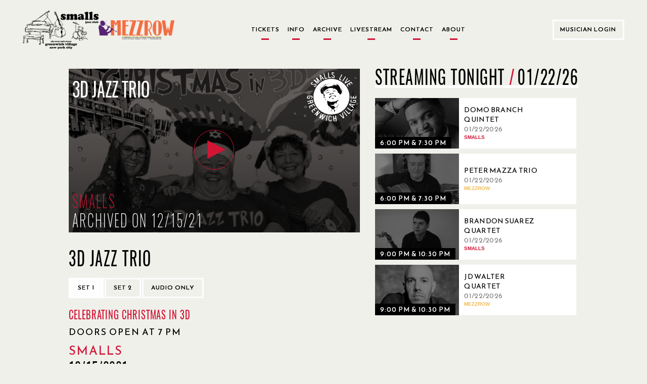

--- FILE ---
content_type: text/html; charset=utf-8
request_url: https://www.smallslive.com/events/23226-3d-jazz-trio/
body_size: 60723
content:




<!DOCTYPE html>
<html lang="en">
<head>
  <meta charset="utf-8">
  <meta http-equiv="X-UA-Compatible" content="IE=edge">
  <meta name="viewport" content="width=device-width, initial-scale=1.0, maximum-scale=1.0, user-scalable=no">
  <title>3D Jazz Trio - SmallsLIVE</title>
  <link href="/static/dist/css/main.css" rel="stylesheet" type="text/css" media="all" />
  <link href="/static/toastr/css/toastr.min.css" rel="stylesheet" type="text/css">

  <!-- favicon part -->
    <link rel="apple-touch-icon" sizes="57x57" href="/static/favicon/apple-touch-icon-57x57.png">
    <link rel="apple-touch-icon" sizes="60x60" href="/static/favicon/apple-touch-icon-60x60.png">
    <link rel="apple-touch-icon" sizes="72x72" href="/static/favicon/apple-touch-icon-72x72.png">
    <link rel="apple-touch-icon" sizes="76x76" href="/static/favicon/apple-touch-icon-76x76.png">
    <link rel="apple-touch-icon" sizes="114x114" href="/static/favicon/apple-touch-icon-114x114.png">
    <link rel="apple-touch-icon" sizes="120x120" href="/static/favicon/apple-touch-icon-120x120.png">
    <link rel="apple-touch-icon" sizes="144x144" href="/static/favicon/apple-touch-icon-144x144.png">
    <link rel="apple-touch-icon" sizes="152x152" href="/static/favicon/apple-touch-icon-152x152.png">
    <link rel="apple-touch-icon" sizes="180x180" href="/static/favicon/apple-touch-icon-180x180.png">
    <link rel="icon" type="image/png" href="/static/favicon/favicon-32x32.png" sizes="32x32">
    <link rel="icon" type="image/png" href="/static/favicon/android-chrome-192x192.png" sizes="192x192">
    <link rel="icon" type="image/png" href="/static/favicon/favicon-96x96.png" sizes="96x96">
    <link rel="icon" type="image/png" href="/static/favicon/favicon-16x16.png" sizes="16x16">
    <link rel="manifest" href="/static/favicon/manifest.json">
    <meta name="msapplication-TileColor" content="#d21535">
    <meta name="msapplication-TileImage" content="/static/favicon/mstile-144x144.png">
    <meta name="theme-color" content="#d21535">
  <!-- end of favicon part -->

  <link href='https://fonts.googleapis.com/css?family=Lato:300,400,400italic,700,700italic,900' rel='stylesheet'
        type='text/css'>
  <!-- HTML5 shim and Respond.js for IE8 support of HTML5 elements and media queries -->
  <!-- WARNING: Respond.js doesn't work if you view the page via file:// -->
  <!--[if lt IE 9]>
      <script src="https://oss.maxcdn.com/html5shiv/3.7.2/html5shiv.min.js"></script>
      <script src="https://oss.maxcdn.com/respond/1.4.2/respond.min.js"></script>
    <![endif]-->
    
    <script type="text/javascript" src="/static/js/jquery-2.1.min.js" charset="utf-8"></script>
  
    <meta property="og:url" content="https://www.smallslive.com/events/23226-3d-jazz-trio/"/>
    <meta property="og:type" content="website"/>
    <meta property="og:site_name" content="SmallsLIVE"/>
    <meta property="og:title" content="3D Jazz Trio Celebrating Christmas in 3D"/>
    <meta property="og:description"
          content="Wednesday, December 15, 2021 Wed 15 Dec 2021 - Wed 15 Dec 2021"/>
    
        <meta property="og:image" content="https:https://res.cloudinary.com/dhvjntfe2/image/upload/c_fill,g_auto,h_315,q_auto,w_600/f_jpg/v1/smallslivestatic/event_images/3D_Christmas_Cover_ql71PnN.png"/>
        <meta itemprop="image" content="https:https://res.cloudinary.com/dhvjntfe2/image/upload/c_fill,g_auto,h_315,q_auto,w_600/f_jpg/v1/smallslivestatic/event_images/3D_Christmas_Cover_ql71PnN.png">
    
    <meta property="fb:app_id" content="1417841508485192"/>
    <meta itemprop="name" content="3D Jazz Trio Celebrating Christmas in 3D">
    <meta itemprop="description"
          content="Wednesday, December 15, 2021 Wed 15 Dec 2021 - Wed 15 Dec 2021"">

</head>
<body class="home ">

<div class="modal fade" id="logIn" tabindex="-1" role="dialog" aria-hidden="true">
  <div class="modal-dialog">
    <div id="login-modal" class="modal-content custom-modal no-cancel">
        <a href="#" class="close-button"></a>
      <div class="modal-body">
        <p class="title2 accent-color">Welcome to SmallsLIVE</p>
        
        <p class="title1">Musician Login</p>
        
        <form role="form" id="form-login" method="post" action="/accounts/login/?next=/events/23226-3d-jazz-trio/">
          <input type="hidden" name="csrfmiddlewaretoken" value="4tx3AKh70EdpRcAz68rBrN3hSfCGLjwoXxQ6r7hhYhToeXpq7rekyk2Mb2yfmaRj">
          <div class="form-group">
            <input type="email" class="form-control" name="login" placeholder="Email">
            <p class="form-error-text hidden" id="login-error"></p>
          </div>
          <div class="form-group">
            <input type="password" class="form-control" name="password" placeholder="Password">
            <p class="form-error-text hidden" id="password-error"></p>
          </div>
          <div class="form-group">
            <p class="form-error-text hidden" id="all-errors"></p>
          </div>
          <div class="form-group flex-column items-center">
            <a class="forgot-password text4 text-grey"
               href="/accounts/password/reset/">
              Forgot Your Password?
            </a>
          </div>
          <div class="form-group flex-column items-center">
            
            <input class="login-button" value="Log in" type="submit">
          </div>
        </form>
        <div style="margin-top: 15px;">
          <p class="text4 text-center">If you have performed at Smalls and Mezzrow and do not have an artist account, please send an email to <a href="mailto:musician@smallslive.com" class="accent-color">musician@smallslive.com</a></p>
        </div>
      </div>
    </div>
  </div>
</div>
<script>
    loginModal = document.getElementById('login-modal')
    $('#login-modal .close-button').click(() => { $('#logIn').modal('toggle') })
   
</script>
<div class="modal fade" id="becomeMemberDialog"
     tabindex="-1" role="dialog" aria-labelledby="myModalLabel"
     aria-hidden="true">
  <div class="modal-dialog">

    <div class="modal-content custom-modal no-cancel">
      <a href="#" class="close-button"></a>
      <div class="modal-body">
        <p class="title2 accent-color">Welcome to SmallsLIVE</p>
        <p class="title3">Become a Member</p>
        <p class="text4 text-grey">
          Already a Member?
          <a class="accent-color underline" id="showSignIn"
             href="#">Sign In</a>
        </p>
        <form role="form" id="form-become-member" method="post"
              action="/accounts/signup/free/?next=/events/23226-3d-jazz-trio/">
          <input type="hidden" name="csrfmiddlewaretoken" value="4tx3AKh70EdpRcAz68rBrN3hSfCGLjwoXxQ6r7hhYhToeXpq7rekyk2Mb2yfmaRj">
          <div class="form-group">
            <input type="text" class="form-control" name="first_name" placeholder="First Name">
            <p class="form-error-text hidden" id="first_name-error"></p>
          </div>
          <div class="form-group">
            <input type="text" class="form-control" name="last_name" placeholder="Last Name">
            <p class="form-error-text hidden" id="last_name-error"></p>
          </div>
          <div class="form-group">
            <input type="email" class="form-control" name="email" placeholder="Email">
            <p class="form-error-text hidden" id="email-error"></p>
          </div>
          <div class="form-group">
            <input disabled type="email" class="form-control hidden" name="email2" placeholder="Confirm Email">
            <p class="form-error-text hidden" id="email2-error"></p>
          </div>
          <div class="form-group">
            <input type="password" class="form-control" name="password1" placeholder="Password">
            <p class="form-error-text hidden" id="password1-error"></p>
          </div>
          <div class="form-group">
            <input type="password" class="form-control" name="password2" placeholder="Confirm Password">
            <p class="form-error-text hidden" id="password2-error"></p>
          </div>
          <div class="form-group">
            <p class="form-error-text hidden" id="all-errors"></p>
          </div>
          <div class="form-check form-check-inline">
            <div class="checkbox">
              <label class="text4 text-grey">
                <input type="checkbox" name="newsletter" id="memberSubscribeCheck" checked>
                <span class="checkbox-text">Subscribe to Our Newsletter</span>
              </label>
            </div>
          </div>
          
          <div class="form-group flex-column items-center">
            <input class="login-button" value="Become a member" type="submit">
          </div>
        </form>
        <br/>
        <p class="accent-color text9 text-center">Are you a musician who has performed at Smalls or Mezzrow in the past and doesn’t have an artist account then please contact us directly at musician@smallslive.com.</p>
      </div>
    </div>
  </div>
</div>












<div class="modal fade" id="bitCoinInformationDialog" tabindex="-1" role="dialog" aria-hidden="true">
  <div class="modal-dialog">
    <div class="modal-content custom-modal no-cancel">
      <a href="#" class="close-button"></a>
      <div class="modal-body">
        <p class="title2 accent-color title">Donate by BitCoin</p>
        <!--
          <p class="title-big subtitle"></p>
        //-->

        <p class="text9 justified-text text">
          To donate in Bitcoin, please contact us directly at <a href="mailto:foundation@smallslive.com">foundation@smallslive.com</a>.
        </p>

      </div>
    </div>
  </div>
</div>












<div class="modal fade" id="checkInformationDialog" tabindex="-1" role="dialog" aria-hidden="true">
  <div class="modal-dialog">
    <div class="modal-content custom-modal left no-cancel">
      <a href="#" class="close-button"></a>
      <div class="modal-body">
        <p class="title2 accent-color title">Donate by Check or Wire</p>
        <p class="text9 justified-text text">
          By check:
        </p>
      </div>
      <div class="modal-body left">
        <div class="text-left">
          <p class="text4 justified-text text">
            Please make checks payable to the SmallsLIVE Foundation, Inc.
          </p>
          <p class="text4 justified-text text">
            c/o
          </p>
          <p class="text4 justified-text text">
            The SmallsLIVE Foundation
          </p>
          <p class="text4 justified-text text">
            183 West 10th Street, basement
          </p>
          <p class="text4 justified-text text">
            New York City, NY
          </p>
          <p class="text4 justified-text text">
            10014
          </p>
        </div>
      </div>
      <div class="modal-body">
        <p class="text9 justified-text text">
          By wire:
        </p>
      </div>
      <div class="modal-body left">
        <div class="text-left">
          <p class="text4 justified-text text">
            The SmallsLIVE Foundation, Inc
          </p>
          <p class="text4 justified-text text">
            Tax ID: 38-4083862
          </p>
          <p class="text4 justified-text text">
            c/o
          </p>
          <p class="text4 justified-text text">
            M & T Bank
          </p>
          <p class="text4 justified-text text">
            95 Madison Ave
          </p>
          <p class="text4 justified-text text">
            New York City, NY
          </p>
          <p class="text4 justified-text text">
            10016
          </p>
          <p class="text4 justified-text text">
            Checking Account #986-273-5256
          </p>
          <p class="text4 justified-text text">
            Routing# 022-0000-46
          </p>
        </div>
      </div>
    </div>
  </div>
</div>




<script>
    $().ready(function(){
        $('#messages').click(function(){$(this).hide()})



        $buttons = $(".alert").find('.alert-buttons')
        $buttons.each((index, el) => {
            if(index != $buttons.length - 1){
                $(el).hide()
            }
        })
        $basketAmmountText = $(".alert").find('.text4')
        $basketAmmountText.each((index, el) => {
            if(index != $basketAmmountText.length - 1 && $(el).children('strong').text().charAt(0) == '$'){
                $(el).hide()
            }
        })
   });
    

</script>




  <div class="navigation-bars">
    

    
    


<header class="main-header new-header">
  <div class="flex-row items-center content-space-between">
    <div class="flex-row items-center new-header-img-wrapper">
      <div class="new-header-img">
        <img src="/static/jazz-club-black.png" alt="Jazz Club">
      </div>
      <div class="new-header-img">
        <img src="/static/Mezzrow-logo-transparent.png" alt="Smalls and Mezzrow">
      </div>
    </div>

    <div class="button-row">
      
<a href="/">
    <p class="no-border ">
        Tickets
    </p>
</a>
      
<a href="/tickets/">
    <p class="no-border ">
        Info
    </p>
</a>
      
<a href="/search/archive/">
    <p class="no-border ">
        Archive
    </p>
</a>
      
      
<a href="/livestream/">
    <p class="no-border ">
        Livestream
    </p>
</a>
      
<a href="/contact/">
    <p class="no-border ">
        Contact
    </p>
</a>
      
<a href="/about/">
    <p class="no-border ">
        About
    </p>
</a>
    </div>

    <div class="user-menu white-border-select no-arrow">
      
        
        <button class="white-border-button sign-in-button" href="#logIn" data-toggle="modal">
          Musician Login
        </button>
      
    </div>

  </div>
</header>


<header class="mobile-header">
  <div class="mobile-logo-container">
    <div class="flex-row items-center new-header-img-wrapper">
      <div class="new-header-img">
        <img src="/static/jazz-club-black.png" alt="Jazz Club">
      </div>
      <div class="new-header-img">
        <img src="/static/Mezzrow-logo-transparent.png" alt="Smalls and Mezzrow">
      </div>
    </div>
  </div>
  <div class="mobile-menu-icons flex-row items-center content-space-between">
    <div>
      <i class="fa fa-bars" onclick="toggleSideBar()"></i>
      
    </div>
    
    <div>
      <i class="fa fa-user" onclick="toggleAdmin()"></i>
    </div>
  </div>
  <div id="mobile-user-option-menu" hidden class="mobile-user-option flex-column">
    
    
    <button class="text2 sign-in-button" href="#logIn" data-toggle="modal">
      Musician Login
    </button>
    
  </div>
</header>

<div id="search-bar" class="mobile-search-header">
  <div class="mobile-search-container flex-row items-center">
    <form id="headerSearchForm" action="/search/">
      <input name="q"
             type="text"
             autocomplete="off"
             >
    </form>
    <i id="searchArrow" class="fa fa-arrow-right"></i>
  </div>
</div>
<div class="search-bar-autocomplete-container mobile-search-container"></div>

<div id="side-navigation" class="side-bar-container visible-sm visible-xs visible-md side-bar-hidden">
  <div class="side-navigation-overlay" onclick="toggleSideBar()"></div>
  <div class="side-bar">
    <div class="side-bar-header flex-row">
      <div class="flex-row items-center new-header-img-wrapper">
        <div class="new-header-img">
          <img src="/static/jazz-club-black.png" alt="Jazz Club">
        </div>
        <div class="new-header-img">
          <img src="/static/Mezzrow-logo-transparent.png" alt="Smalls and Mezzrow">
        </div>
      </div>
    </div>
    <div class="flex-column text2">
      
<a href="/">
    <p class="no-border ">
        Tickets
    </p>
</a>
      
<a href="/tickets/">
    <p class="no-border ">
        Info
    </p>
</a>
      
<a href="/search/archive/">
    <p class="no-border ">
        Archive
    </p>
</a>
      
      
      
      
<a href="/livestream/">
    <p class="no-border ">
        Livestream
    </p>
</a>
      
<a href="/contact/">
    <p class="no-border ">
        Contact
    </p>
</a>
      
<a href="/about/">
    <p class="no-border ">
        About
    </p>
</a>
      
    </div>
  </div>
</div>

<!-- Archive button new modal-->
<div class="modal fade" id="archieve-modal" tabindex="-1" role="dialog" aria-hidden="true">
  <div class="modal-dialog">
    <div id="archieve-modal" class="modal-content custom-modal no-cancel">
      <a href="#" class="close-button"></a>
      <div class="modal-body">
        <p class="text4">Here is the modal dummy body text. Go to New Foundation site.</p>
      </div>
    </div>
  </div>
</div>
<script>
  var $side_navigation = $('#side-navigation');

  function toggleSideBar() {
    $side_navigation.toggleClass('side-bar-hidden');

    if (!$side_navigation.hasClass('side-bar-hidden')) {
      $('.today-left').hide();
      $('.today-right').hide();
    } else {
      $('.today-left').show();
      $('.today-right').show();
    }
  }

  function toggleAdmin(){
    if ($("#mobile-user-option-menu").is(":hidden")) {
      $("#mobile-user-option-menu").slideDown("fast");
    } else {
      $("#mobile-user-option-menu").slideUp("fast");
    }
  }

  $("#mobile-user-option-menu .sign-in-button").on("click", function(){
    $("#mobile-user-option-menu").hide();
  })

  function toggleSearch() {
    if(!($('#search-bar').hasClass('mobile-search-header-shown'))){
      $(".search-bar-autocomplete-container").css("display", "none");
    }
  }

  $('.mobile-menu-icons .fa-search').click(function () {
      var headerCount = getHeaderCount();
      if ($('#search-bar').hasClass('mobile-search-header-shown')) {
          $('body').removeClass('headers-' + (headerCount))
          $('body').addClass('headers-' + (headerCount - 1))
      } else {
          $('body').removeClass('headers-' + (headerCount))
          $('body').addClass('headers-' + (headerCount + 1))
      }

      $('#search-bar').toggleClass('mobile-search-header-shown');
      $('.search-container.pad-content').toggleClass('mobile-search-header-shown');
      toggleSearch();
  });

  $(document).ready(function () {
    $('#searchArrow').on('click', function () {
      $('#headerSearchForm').submit();
    });

    $("#headerSearchForm").on("submit", function (e) {
      e.preventDefault();
      var currentTab = $(".search-tabs [data-toggle-tab-group='search-results'].active").data("toggle-tab-target");
      localStorage.setItem("activeSearchTab", currentTab);
      $(this).off("submit").submit();
    });

    var searchTerm = getUrlParameter("q");
    if (searchTerm) {
      searchTerm = searchTerm.replace(/\+/g, ' ');
    } else {
      searchTerm = '';
    }
    if ($('.mobile-menu-icons .fa-search').visible()) {
      if (searchTerm) {
        $('.mobile-menu-icons .fa-search').click();
      }
    }

    if (!searchTerm) {
      localStorage.removeItem("activeSearchTab");
    }

    var previousSelectedTab = localStorage.getItem("activeSearchTab");
    if (previousSelectedTab == "archived-shows") {
      $(".search-tabs [data-toggle-tab-target='archived-shows']").click();
    }
  })

</script>
<script type="text/javascript" src="/static/js/search/search-bar.js"></script>
<script src="/static/js/viewport-lenght-for-ios.js"></script>


    
    
  </div>


<div class="modal fade" id="old-site-dialog" tabindex="-1" role="dialog" aria-hidden="true">
  <div class="modal-dialog">
    <div class="modal-content custom-modal no-cancel">
      <a href="#" class="close-button"></a>
      <div class="modal-body text-left">
       <p class="title2" style="text-transform: none;">Please use this <a class="accent-color live-url" href="">Smalllive</a> for your future useage.</p>
      </div>
    </div>
  </div>
</div>


  
  
  <div class="modal fade in" role="dialog" id="become-a-supporter-dialog" >
    <div class="modal-dialog">
        <div class="modal-content custom-modal no-cancel">
          <a href="#" class="close-button"></a>
          <div class="modal-body">
              <p class="title2 accent-color">ARCHIVE ACCESS</p>
              <!--
              <p class="title1">WHY BECOME A SUPPORTING MEMBER?</p>
              //-->
              <p class="text9 text-justified">
                Please become a Supporting Member of The SmallsLIVE Foundation with a tax-deductable donation to access this content. 
                <!--<br>Supporting Members directly benefit the musicians and the venues.-->
              </p>
              <div class="text4 text-centered button-row margin-top">
                <a class="white-border-button separated" href="/about/">More Info</a>
                <!--
                <a class="white-border-button separated" href="/subscriptions/supporterz/">
                  Become a Supporting Member
                </a>
                -->
              </div>
          </div>
          <div>
          </div>
        </div>
    </div>
  </div>


  

  <div class="modal fade" id="moreInfoFoundationPopup"
     tabindex="-1" role="dialog" aria-labelledby="myModalLabel"
     aria-hidden="true">
  <div class="modal-dialog">

    <div class="modal-content custom-modal no-cancel">
      <a href="#" class="close-button"></a>
      <div class="modal-body">
        <p class="title2 accent-color">Foundation</p>
        <p class="text9">
             The SmallsLIVE Foundation for Jazz Art & Education is a not-for-profit arts organization.  
             Our mission is to subsidize the operation of our venues, recording projects, tours and educational initiatives.  
             During this Covid-19 pandemic our mission is to keep the clubs floating until business can be restored.  
             We will also sponsor live-streamed concerts from the club that will keep the musicians working during this period.  
             We will also be offering emergency aid for Jazz musicians in need due to this calamity.
        </p>
      </div>
    </div>
  </div>
</div>

  <div class="modal fade" id="moreInfoArchivePopup"
     tabindex="-1" role="dialog" aria-labelledby="myModalLabel"
     aria-hidden="true">
  <div class="modal-dialog">

    <div class="modal-content custom-modal no-cancel">
      <a href="#" class="close-button"></a>
      <div class="modal-body">
        <p class="title2 accent-color">Archive</p>
        <p class="text9">The SmallsLIVE Archive is an audio/video library of all the shows at Smalls & Mezzrow.
          Royalties are paid directly to the musicians by The SmallsLIVE Foundation.
          Members sponsor their favorite musicians by listening to their music.</p>
      </div>
    </div>
  </div>
</div>

  <div class="modal fade" id="moreInfoLiveStreamPopup"
     tabindex="-1" role="dialog" aria-labelledby="myModalLabel"
     aria-hidden="true">
  <div class="modal-dialog">

    <div class="modal-content custom-modal no-cancel">
      <a href="#" class="close-button"></a>
      <div class="modal-body">
        <p class="title2 accent-color">Live Stream</p>
        <p class="text9">
             Smalls Jazz Club has been a pioneer in live streaming and began streaming shows live from the venue in 2007.  
             There is no cost to watch our live streams.  During normal operating times the entire evening is streamed.  
             During this Covid-19 pandemic period there will be special live concerts scheduled in advance.
        </p>
      </div>
    </div>
  </div>
</div>

  <div class="modal fade" id="moreInfoCatalogPopup"
     tabindex="-1" role="dialog" aria-labelledby="myModalLabel"
     aria-hidden="true">
  <div class="modal-dialog">

    <div class="modal-content custom-modal no-cancel">
      <a href="#" class="close-button"></a>
      <div class="modal-body">
        <p class="title2 accent-color">SmallsLIVE Catalog</p>
        <p class="text9">The SmallsLIVE Catalog is a collection of individually produced artist projects.
          SmallsLIVE Members may sponsor artists of their choice and receive their music as downloads or CDs.
          Sponsorships directly support the artist.</p>
      </div>
    </div>
  </div>
</div>


  <div class="main-container pad-content home-new">
    

    <div class="event-page-container">

        <div class="flex-column flex event-container">
            
            

<div class="modal fade" id="streamingNotAvailableDialog"
     tabindex="-1" role="dialog" aria-labelledby="myModalLabel"
     aria-hidden="true">
  <div class="modal-dialog medium">
    <div class="modal-content custom-modal no-cancel">
      <a href="#" class="close-button"></a>

      <div class="modal-body" style="text-align: center;">
        <p class="title2 accent-color">
          This event will be available in the archive approximately on 12/29/2021.
        </p>

        
      </div>
    </div>
  </div>
</div>

<script>
  $(document).ready(function () {
    var $streamingDialog = $('#streamingNotAvailableDialog');

    $('#streamingNotAvailableDialog .close-button, \
       #streamingNotAvailableDialog .cancel-button').click(function () {
      $streamingDialog.modal('hide');
    });
  });
</script>


  
    
      <!--show archived video-->
      <div tabindex="0" id="videoContainer" class="player-container allowed">
        
        <div id="player-video"></div>
        <div class="player-info" id="playerTextOverlay">
          
<div class="event-overlay">
  <div class="nested-row">
    <p class="event-title-ajax event-info-title">3D Jazz Trio</p>
<!--    <img class="upcoming-logo" src="/static/new_logo_transparent.png" alt="Smalls"-->
<!--                    class="img-circle"/>-->
        <img class="upcoming-logo" src="/static/logo.svg" alt="Smalls"
                    class="img-circle"/>
  </div>
  <div class="smalls-color event-venue title5">Smalls</div>
  <div class="nested-row--bottom">
    <div class="event-date title5">Archived on 12/15/21</div>
    
  </div>
</div>

        </div>
      </div>
    
    
      <div id="audioContainer" class="player-container" style="display: none;">
        

        <div id="player-audio" class="forbidden"></div>
        <div class="player-info audio" id="playerAudioTextOverlay">
          
<div class="event-overlay">
  <div class="nested-row">
    <p class="event-title-ajax event-info-title">3D Jazz Trio</p>
<!--    <img class="upcoming-logo" src="/static/new_logo_transparent.png" alt="Smalls"-->
<!--                    class="img-circle"/>-->
        <img class="upcoming-logo" src="/static/logo.svg" alt="Smalls"
                    class="img-circle"/>
  </div>
  <div class="smalls-color event-venue title5">Smalls</div>
  <div class="nested-row--bottom">
    <div class="event-date title5">Archived on 12/15/21</div>
    
    <div class="event-overlay-info event-overlay-info__label title5">
      Audio Only
    </div>
    
  </div>
</div>

        </div>
      </div>
    
  


            <div class="event-container__sub">
                <div class="event-video-info content-space-between">
                    <div class=" flex-column info-container">
                        <div class="event-set-info">
                            <div class="event-info-container">
                                <div class="title-ticket-container">
                                    <div class="current-event event-title title1">3D Jazz Trio</div>
                                    <div class="flex-column ticket-buttons">
                                        <div class="event-player-buttons text-right">
                                            
                                            
                                        </div>
                                    </div>
                                </div>
                                <div class="">
                                    
<div class="event-player-buttons event-change-buttons">

  
    
      <button class="set-select-button white-border-button active"
              data-comments-page="/events/23226-sherrie-maricle-quartet/comments/?set=0"
              data-playlist-index="0">Set 1
      </button>
    
  
    
      <button class="set-select-button white-border-button "
              data-comments-page="/events/23226-sherrie-maricle-quartet/comments/?set=1"
              data-playlist-index="1">Set 2
      </button>
    
  
  
      <button class="white-border-button audio togglePlayer" style="display: inline;">
        Audio only
      </button>
  
  
    <button class="white-border-button video togglePlayer"
            style="display: none;">
        Video player
    </button>
  

</div>

                                    
                                </div>
                            </div>
                            <div class="current-event event-title event-subtitle title5 accent-color">Celebrating Christmas in 3D</div>
                            
                            <div class="current-event event-title title2">doors open at 7 pm </div>
                            
                                <div class="smalls-color title2 venue-subtitle">Smalls</div>
                            
                            

                            
                        </div>
                        <div class="event-overlay-venue">

                            <div class="title5">
                                
                                    12/15/2021
                                
                            </div>
                            <div class="title5">
                                
                            </div>

                        </div>
                    </div>
                </div>
                <div class="event-band">
                    
                        <div class="current_event">
                             
                             <a href="/search/?artist_pk=1315" class="artist-link">
                                        Sherrie Maricle / Drums
                             </a>
                            
                        </div>
                    
                        <div class="current_event">
                             
                             <a href="/search/?artist_pk=4087" class="artist-link">
                                        Jackie Warren / Piano
                             </a>
                            
                        </div>
                    
                        <div class="current_event">
                             
                             <a href="/search/?artist_pk=4131" class="artist-link">
                                        Amy Shook / Bass
                             </a>
                            
                        </div>
                    
                    
                </div>
            </div>

            <div class="flex-row event-set-selector"></div>
            
        </div>
        <div class="flex-column event-side">
            
                <div class="event-related-videos tonight">
                    <div class="section-title section-flex">
                        <div class="title1">Streaming Tonight <span class="date-separator" style="margin-right: 5px;">/</span></div>
                        <div class="header-sub title1">01/22/26</div>
                    </div>
                    <div>
                        <div>
                            
                                <div class="flex-row related-video">
                                    
                                        


<a href="/events/31528-domo-branch-quintet/" style="display: flex; align-items: center;" aria-label="01/22/2026, Domo Branch Quintet">
  <div class="
      
        event-card-small
      ">
    <div class="event-picture-container">
      <div class="picture-border">
        <div class="event-picture">
        <div class="img-overlay"></div>
          
            



    
        
            <img src="https://res.cloudinary.com/dhvjntfe2/image/upload/c_crop,h_2414,w_4024,x_0,y_1095/h_360,q_auto,w_600/f_jpg/v1/smallslivestatic/event_images/domo_branch.jpg"/>
        
    


          
        </div>
      </div>
    </div>
    
      <div class="event-dates links1">
          <span class="accent-box hidden">Live Now</span>
          <span class="">6:00 PM &amp; 7:30 PM</span>
      </div>
    
  </div>
  
    <div class="related-info flex-column content-centered">
      <div class="flex-column">
        <div class="text1 related-title">Domo Branch Quintet</div>
        <div class="text1 text-grey">01/22/2026</div>
        
          <div class="accent-color text-uppercase">
            <strong class="smalls-color">Smalls </strong>
          </div>
        
      </div>
    </div>
  
</a>

                                    
                                </div>
                            
                                <div class="flex-row related-video">
                                    
                                        


<a href="/events/31527-peter-mazza-trio/" style="display: flex; align-items: center;" aria-label="01/22/2026, Peter Mazza Trio">
  <div class="
      
        event-card-small
      ">
    <div class="event-picture-container">
      <div class="picture-border">
        <div class="event-picture">
        <div class="img-overlay"></div>
          
            



    
        
            <img src="https://res.cloudinary.com/dhvjntfe2/image/upload/c_crop,h_961,w_1601,x_0,y_0/h_360,q_auto,w_600/f_jpg/v1/mezzrowstaticmedia/event_images/Screenshot_2024-02-02_at_3.19.12PM.png"/>
        
    


          
        </div>
      </div>
    </div>
    
      <div class="event-dates links1">
          <span class="accent-box hidden">Live Now</span>
          <span class="">6:00 PM &amp; 7:30 PM</span>
      </div>
    
  </div>
  
    <div class="related-info flex-column content-centered">
      <div class="flex-column">
        <div class="text1 related-title">Peter Mazza Trio</div>
        <div class="text1 text-grey">01/22/2026</div>
        
          <div class="accent-color text-uppercase">
            <strong class="mezzrow-color">Mezzrow </strong>
          </div>
        
      </div>
    </div>
  
</a>

                                    
                                </div>
                            
                                <div class="flex-row related-video">
                                    
                                        


<a href="/events/31529-brandon-suarez-quartet/" style="display: flex; align-items: center;" aria-label="01/22/2026, Brandon Suarez Quartet">
  <div class="
      
        event-card-small
      ">
    <div class="event-picture-container">
      <div class="picture-border">
        <div class="event-picture">
        <div class="img-overlay"></div>
          
            



    
        
            <img src="https://res.cloudinary.com/dhvjntfe2/image/upload/c_crop,h_793,w_1320,x_0,y_931/h_360,q_auto,w_600/f_jpg/v1/smallslivestatic/event_images/event_images/event_images/event_images/event_images/event_images/event_images/brandon_suarez.jpg"/>
        
    


          
        </div>
      </div>
    </div>
    
      <div class="event-dates links1">
          <span class="accent-box hidden">Live Now</span>
          <span class="">9:00 PM &amp; 10:30 PM</span>
      </div>
    
  </div>
  
    <div class="related-info flex-column content-centered">
      <div class="flex-column">
        <div class="text1 related-title">Brandon Suarez Quartet</div>
        <div class="text1 text-grey">01/22/2026</div>
        
          <div class="accent-color text-uppercase">
            <strong class="smalls-color">Smalls </strong>
          </div>
        
      </div>
    </div>
  
</a>

                                    
                                </div>
                            
                                <div class="flex-row related-video">
                                    
                                        


<a href="/events/31510-jd-walter-quartet/" style="display: flex; align-items: center;" aria-label="01/22/2026, JD Walter Quartet">
  <div class="
      
        event-card-small
      ">
    <div class="event-picture-container">
      <div class="picture-border">
        <div class="event-picture">
        <div class="img-overlay"></div>
          
            



    
        
            <img src="https://res.cloudinary.com/dhvjntfe2/image/upload/c_crop,h_2204,w_3676,x_0,y_316/h_360,q_auto,w_600/f_jpg/v1/mezzrowstaticmedia/event_images/event_images/event_images/event_images/JD_Walter.png"/>
        
    


          
        </div>
      </div>
    </div>
    
      <div class="event-dates links1">
          <span class="accent-box hidden">Live Now</span>
          <span class="">9:00 PM &amp; 10:30 PM</span>
      </div>
    
  </div>
  
    <div class="related-info flex-column content-centered">
      <div class="flex-column">
        <div class="text1 related-title">JD Walter Quartet</div>
        <div class="text1 text-grey">01/22/2026</div>
        
          <div class="accent-color text-uppercase">
            <strong class="mezzrow-color">Mezzrow </strong>
          </div>
        
      </div>
    </div>
  
</a>

                                    
                                </div>
                            
                                <div class="flex-row related-video">
                                    
                                        


<a href="/events/31555-vinyl-after-hours/" style="display: flex; align-items: center;" aria-label="01/22/2026, Vinyl After Hours">
  <div class="
      
        event-card-small
      ">
    <div class="event-picture-container">
      <div class="picture-border">
        <div class="event-picture">
        <div class="img-overlay"></div>
          
            



    
        
            <img src="https://res.cloudinary.com/dhvjntfe2/image/upload/c_crop,h_360,w_600,x_0,y_0/h_360,q_auto,w_600/f_jpg/v1/mezzrowstaticmedia/event_images/record_ucW8bvM_4hfBlm7_0xv88Qd.jpg"/>
        
    


          
        </div>
      </div>
    </div>
    
      <div class="event-dates links1">
          <span class="accent-box hidden">Live Now</span>
          <span class="">11:30 PM - 12:45 AM</span>
      </div>
    
  </div>
  
    <div class="related-info flex-column content-centered">
      <div class="flex-column">
        <div class="text1 related-title">Vinyl After Hours</div>
        <div class="text1 text-grey">01/22/2026</div>
        
          <div class="accent-color text-uppercase">
            <strong class="mezzrow-color">Mezzrow </strong>
          </div>
        
      </div>
    </div>
  
</a>

                                    
                                </div>
                            
                                <div class="flex-row related-video">
                                    
                                        


<a href="/events/31715-jam-session-hosted-by-matt-snow/" style="display: flex; align-items: center;" aria-label="01/22/2026, Jam Session Hosted By Matt Snow">
  <div class="
      
        event-card-small
      ">
    <div class="event-picture-container">
      <div class="picture-border">
        <div class="event-picture">
        <div class="img-overlay"></div>
          
            



    
        
            <img src="https://res.cloudinary.com/dhvjntfe2/image/upload/c_crop,h_342,w_570,x_10,y_95/h_360,q_auto,w_600/f_jpg/v1/smallslivestatic/event_images/matt-snow_RlxbDTq_WEAM55y.jpg"/>
        
    


          
        </div>
      </div>
    </div>
    
      <div class="event-dates links1">
          <span class="accent-box hidden">Live Now</span>
          <span class="">11:45 PM - 4:00 AM</span>
      </div>
    
  </div>
  
    <div class="related-info flex-column content-centered">
      <div class="flex-column">
        <div class="text1 related-title">Jam Session Hosted By Matt Snow</div>
        <div class="text1 text-grey">01/22/2026</div>
        
          <div class="accent-color text-uppercase">
            <strong class="smalls-color">Smalls </strong>
          </div>
        
      </div>
    </div>
  
</a>

                                    
                                </div>
                            
                        </div>
                    </div>
                </div>
            
            
        </div>
    </div>

    <div class="modal fade flow-modal" id="remove-comment" aria-hidden="true">
        <div class="modal-dialog remove-comment-modal">
            <div class="modal-content custom-modal">
                <a href="#" class="close-button"></a>
                <div class="modal-body">
                    <div class="title1">Removing comments</div>
                    <div class="current-event accent-color text7">Are you sure to remove this comment?</div>
                    <form action="/events/remove_comment/" method="post">
                        <input type="hidden" name="csrfmiddlewaretoken" value="4tx3AKh70EdpRcAz68rBrN3hSfCGLjwoXxQ6r7hhYhToeXpq7rekyk2Mb2yfmaRj">
                        <button type="submit" name="id" value="" class="white-border-button">Confirm</button>
                        <button onclick="$('#remove-comment').modal('hide')" class="white-border-button">Cancel</button>
                    </form>
                </div>
            </div>
        </div>
    </div>
    











<div class="modal fade" id="sponsorshipConfirmationDialog" tabindex="-1" role="dialog" aria-hidden="true">
  <div class="modal-dialog">
    <div class="modal-content custom-modal">
      <a href="#" class="close-button"></a>
      <div class="modal-body">
        <p class="title2 accent-color title">Support musician</p>
        <!--
          <p class="title-big subtitle"></p>
        //-->

        <p class="text9 justified-text text">
          You have chosen to sponsor the live show of <span id="leader-name"></span> on <span id="sponsorship-date"></span>.
          This is a tax deductible donation to the SmallsLIVE Foundation.
        </p>
        <p class="text9 justified-text text">
          The minimum donation amount is $<span id="minimum-donation"></span>, all of which is paid to the musicians on this show.
          You may choose to donate more. Anything donated over the minimum is divided by the musicians and the foundation.
        </p>
        <p class="text9 justified-text text">
          Your name or dedication will be included on our site, in our newsletter and announced at the live concert.
          You may also choose to make this sponsorship anonymously.
        </p>

        <div class="text9" style="width: 100%">
          <label>Your dedication (leave blank for an anonymous donation):</label>
          <form style="width: 100%">
            <input id="dedication" type="text" class="store__form__input" style="width: 100%">
          </form>
        </div>

        <p class="text9 text">
          If you prefer to sponsor a band with a check or transfer, please contact us directly, foundation@smallslive.com
        </p>

        <div class="text4 text-centered" style="display: flex; justify-content: center;">
          <button class="white-border-button cancel-button" style="margin-left: 5px;">Cancel</button>
          <button id="confirmSponsorshipButton"
                  class="white-border-button confirm"
                  style="margin-left: 5px;">Confirm</button>
        </div>
      </div>
    </div>
  </div>
</div>



  </div>



  
    

<footer class="footer-info flex-column items-center active">
    <div class="text-grey">Copyright ®2026 SmallsLIVE All rights reserved.</div>
</footer>

  


<div id="mobile_detector" class="visible-xs" style="width: 1px; height: 1px; display: inline; position: fixed; z-index: -1"></div>


<script type="text/javascript" src="/static/js/jquery.mobile.custom.min.js" charset="utf-8"></script>
<script type="text/javascript" src="/static/js/jquery-ui.js" charset="utf-8"></script>
<script type="text/javascript" src="/static/js/jquery.visible.min.js" charset="utf-8"></script>
<script type="text/javascript" src="/static/js/bootstrap.min.js" charset="utf-8"></script>
<script type="text/javascript" src="/static/js/slick/slick.min.js" charset="utf-8"></script>
<script type="text/javascript" src="/static/js/raphael-min.js" charset="utf-8"></script>
<script type="text/javascript" src="/static/js/imgCoverEffect.min.js" charset="utf-8"></script>
<script type="text/javascript" src="/static/js/base.js" charset="utf-8"></script>
<script type="text/javascript" src="/static/js/utils.js" charset="utf-8"></script>
<script type="text/javascript" src="/static/js/signup_form.js" charset="utf-8"></script>
<script type="text/javascript" src="/static/js/white-border-select.js" charset="utf-8"></script>
<script type="text/javascript" src="/static/js/owl.carousel.min.js" charset="utf-8"></script>
<script type="text/javascript" src="/static/js/custom_owl_carousel.js" charset="utf-8"></script>
<script type="text/javascript" src="/static/js/custom_recently_added_carousel.js" charset="utf-8"></script>
<script type="text/javascript" src="/static/js/custom_popular_carousel.js" charset="utf-8"></script>
<script type="text/javascript" src="/static/js/custom_highlights_carousel.js" charset="utf-8"></script>
<script type="text/javascript" src="/static/js/custom_catalog_carousel.js" charset="utf-8"></script>
<script type="text/javascript" src="/static/toastr/js/toastr.min.js" charset="utf-8"></script>


<script>
  (function(i,s,o,g,r,a,m){i['GoogleAnalyticsObject']=r;i[r]=i[r]||function(){
  (i[r].q=i[r].q||[]).push(arguments)},i[r].l=1*new Date();a=s.createElement(o),
  m=s.getElementsByTagName(o)[0];a.async=1;a.src=g;m.parentNode.insertBefore(a,m)
  })(window,document,'script','//www.google-analytics.com/analytics.js','ga')
  ga('create', 'UA-68202880-1', 'auto');
  ga('send', 'pageview');
</script>
<script src="/static/js/utils.js"></script>
<script src="/static/js/modal.js"></script>
<script>

  // keep track of scripts across the site
  var isPaymentScriptLoaded = false;
  var isPayPalScriptLoaded = false;
  var isCardScriptLoaded = false;

  $(document).ready(function() {

    var site_url = document.location.href;
    var protocol = 'https';
    var site = 'https://' + document.location.host
    if(!(site_url.includes(protocol))){
      $('#old-site-dialog').modal('show');

      $( "#old-site-dialog" ).on('shown.bs.modal', function(){
        $('.live-url').attr('href', site);
        $('.live-url').text(site)
      });
    }

    var signInModal = $('#logIn');
    var becomeMemberModal = $('#becomeMemberDialog');

    var becomeMember = $('#becomeMemberButton');
    becomeMember.on('click', function () {
      var signInAction = signInModal.find("form").attr("action");
      var parts = signInAction.split("next=");
      var signInNext = "";
      if (parts.length > 1) {
        signInNext = parts[1];
      }
      signInModal.modal("hide");

      becomeMemberModal.modal("show");
      // Make sure next url is preserved
      var signUpAction = becomeMemberModal.find('form').attr('action');
      parts = signUpAction.split("next=");
      if (parts.length > 1) {
        if (signInNext) {
          signUpAction += "&next_after_confirm=" + signInNext;
          becomeMemberModal.find('form').attr("action", signUpAction);
        }
      }
    });

    var showSignIn = $('#showSignIn');
    showSignIn.on('click', function () {
      becomeMemberModal.modal('hide');
      signInModal.modal('show');
    });

    var userMenu = $('#userMenu');
    userMenu.on('change', function () {
        var value = userMenu.val();

        if (value === 'logout') {
            window.location = "/accounts/logout/";
        } else if (value === 'my_downloads') {
            window.location = "/multimedia/my-downloads/";
        } else if (value === 'artist_dashboard') {
            window.location = "/artist-dashboard/my-events/past/";
        } else if (value === 'account_info') {
            window.location = "/accounts/settings/";
        } else if (value === "home") {
          window.location = "/";
        }
    });
  });
</script>



  <script>
    var smallsConfig = {
      display: {
          isMobile: function () { return $('#mobile_detector').is(':visible') }
      },
      user: {
        isAuthenticated: false
      }
    };
  </script>




    <script type="text/javascript" src="/static/js/moment.min.js"></script>
    <script>
        var showRegister = function() {
            $('#becomeMemberDialog').modal('show');
        };

        $(document).ready(function() {
            if($('.event-page-container .tonight').length){
                var referrer =  document.referrer;
                if(referrer.includes('/search/archive/') || referrer.includes('/search/')){
                    $('.event-page-container .tonight').hide();
                }

            }
        });
    </script>
    <script src="https://jwpsrv.com/library/w1FDmNWFEeS9qhJtO5t17w.js"></script>
    <script src="https://cdnjs.cloudflare.com/ajax/libs/jquery.form/3.51/jquery.form.min.js"></script>
    <script src="/static/js/subpages.js"></script>
    <script>
        function checkAndHideTickets() {
            var availableEventTickets = $(".buy-tickets");
            availableEventTickets.each(function() {
                var cutoffTime = $(this).data('ticket-purchase-cutoff');
                var cutoffDate = moment(cutoffTime, 'YYYY-MM-DD HH:mm');
                var currentTime = moment();
                if (currentTime.isAfter(cutoffDate)) {
                    $(this).hide();
                }
            });
        }

        $(document).ready(function () {
            setInterval(checkAndHideTickets, 60000)

            $('#btn-tickets').click(function () {
                $('#ticketsDialog').modal('show');
            });
            $('#btn-tickets-sold-out').click(function (e) {
                e.preventDefault();
                $('#ticketsSoldOutDialog').modal('show');
            });
            var $form;
            $('.buy-tickets').click(function(e) {
                e.preventDefault();
                $form = $(this).closest('form');
                $('#ticket-time').text( $(this).data('ticket-time'));
                $('#ticket-price').text($(this).data('ticket-price'));
                $('#walk-in-price').text($(this).data('walk-in-price'));
                $('#ticket-available').text($(this).data('ticket-availability'));
                $('#buy-tickets-dialog').modal('show');

                

                    //$('#becomeMemberDialog').modal('show');

                
            });

            $('#confirm-buy-tickets').click(function (e) {
                e.preventDefault();
                $.ajax({
                    type: "POST",
                    url: $form.attr("action"),
                    data: $form.serialize(),
                    success: function(data) {
                        if (data.error) {

                        } else {
                            window.location = "/subscriptions/tickets/?flow_type=ticket_support";
                        }
                    },
                    error: function() {}
                });
            });

            $('#cancel-buy-tickets').click(function (event) {
                event.preventDefault();
                $form = null;
                $('#buy-tickets-dialog').modal('toggle');
            });

            $('.tickets-sold-out').click(function(e) {
                e.preventDefault();
                $('#tickets-sold-out-dialog').modal('show');
            });

            var subpages = window.subpages;
            subpages.register();
            subpages.loadAll();

            $(document).on('click', '.remove-comment', function () {
                $('#remove-comment').modal('show',true)
                $('#remove-comment button').val($(this).data("value"))
            })

            // Scroll related events until live is visible

            

        });

        $(document).on('click', '[data-playlist-index]', function (ev) {
            var subpage = subpages.get('comments');
            if (subpage) {
                subpage.setUrl($(this).data('comments-page'));
            }
        });


    </script>

    
        
    


  <script>
    $(document).ready(function () {
      // taken from _event_details_upcoming.html
      $('#btn-play-event, .event-overlay').click(function () {
        /* Show 'sign in' modal if user is not logged in. Otherwise, redirect
        to the live stream view if the show is about to start. */
        if (smallsConfig.user.isAuthenticated) {
          inactive = ('true')
          var allowStreamingTime = moment("");
          if (moment() - allowStreamingTime > 0) {
            window.location = "";
          } else {
            $('#streamingNotAvailableDialog').modal('show');
          }

        } else {
          /* var $modal = $('#becomeMemberDialog');
          $modal.modal('show'); */
          /*  var $modal = $('#archieve-modal');
          $modal.modal('show'); */
        }
      });

      

      
        var player;
        $('.set-select-button').on('click', function () {
          var selectedIndex = $(this).data('playlist-index');
          player.playlistItem(selectedIndex);
          $('#set-number').html(selectedIndex + 1);
          $('.set-select-button').removeClass('active');
          $(this).toggleClass('active');
        });
      

      
          console.log("Here")
        audioPlayer = jwplayer("player-audio").setup({
          primary: 'html5',
          playlist: [
            
              {
                sources: [{
                  file: "https://s3.amazonaws.com:443/smallslivemp3/2021-12-15/23226-1.mp3?Signature=r70vtlFxag6NP2j6wGM4nnKp1lg%3D&Expires=1769116300&AWSAccessKeyId=AKIARJSQW7JO4ZFTCN4T",
                  type: "mp3"
                }],
                image:   
                            



  
    "https://res.cloudinary.com/dhvjntfe2/image/upload/c_crop,h_948,w_1582,x_0,y_60/q_auto,w_600/f_jpg/v1/smallslivestatic/event_images/3D_Christmas_Cover_ql71PnN.png"
  


                          

                ,
                mediaid: 55458
              },
            
              {
                sources: [{
                  file: "https://s3.amazonaws.com:443/smallslivemp3/2021-12-15/23226-2.mp3?Signature=ddVoTYx%2FXZi%2Br2pYUpUUJhKn%2F4Q%3D&Expires=1769116300&AWSAccessKeyId=AKIARJSQW7JO4ZFTCN4T",
                  type: "mp3"
                }],
                image:   
                            



  
    "https://res.cloudinary.com/dhvjntfe2/image/upload/c_crop,h_948,w_1582,x_0,y_60/q_auto,w_600/f_jpg/v1/smallslivestatic/event_images/3D_Christmas_Cover_ql71PnN.png"
  


                          

                ,
                mediaid: 55459
              }
            
          ],
          width: "100%",
          height: "45.3vw", // If you change this please be kind and change the corresponding css.
          aspectratio: "16:9"
        });
        player = audioPlayer;
        audioPlayer.on('play', function () {
          var $videoContainer = $('#videoContainer');
          if ($videoContainer.hasClass('forbidden')) {
            videoPlayer.stop();
            audioPlayer.stop();
            var modal = '#becomeMemberDialog';
            if (smallsConfig.user.isAuthenticated) {
              modal = '#become-a-supporter-dialog';
            }
            $(modal).modal('show');
          } else {
            
            
          }
        });

        audioPlayer.on('pause', function () {
          $("#playerAudioTextOverlay .event-overlay").addClass("audio");
          
        });

        audioPlayer.on('ready', function () {
          var playlist = audioPlayer.getPlaylist();
          var playlistItems = "";
          $.each(playlist, function (index, item) {
            playlistItems += '<button class="';
            if (index === 0) {
              playlistItems += ' active';
            }
            playlistItems += '" data-comments-page="' + '/events/23226-sherrie-maricle-quartet/comments/?set=' + index;
            playlistItems += '" data-playlist-index="' + index + '">Set ' + (index + 1) + '</button>';
          });
          $("#audio-sets-list").html(playlistItems);
        });

        $('#audio-sets-list').on('click', 'button', function () {
          var currentIndex = audioPlayer.getPlaylistIndex();
          var selectedIndex = $(this).data('playlist-index');
          audioPlayer.playlistItem(selectedIndex);
          $('#set-number').html(selectedIndex + 1);
          $(this).toggleClass('active');
          $('#audio-sets-list button[data-playlist-index=' + currentIndex + ']').toggleClass('active');
        });
      
      
      
        videoPlayer = jwplayer("player-video").setup({
            primary: 'html5',
            playlist: [
                
                {
                    sources: [{
                        file: "https://s3.amazonaws.com:443/smallslivevid/2021-12-15/360p/23226-1_360p.mp4?Signature=3R5l15gYpPPxkf05N8L60QKRAaE%3D&Expires=1769116300&AWSAccessKeyId=AKIARJSQW7JO4ZFTCN4T",
                        type: "mp4"
                    }],
                    mediaid: 55470,
                    image: 
                          



  
    "https://res.cloudinary.com/dhvjntfe2/image/upload/c_crop,h_948,w_1582,x_0,y_60/q_auto,w_600/f_jpg/v1/smallslivestatic/event_images/3D_Christmas_Cover_ql71PnN.png"
  


                        
                },
                
                {
                    sources: [{
                        file: "https://s3.amazonaws.com:443/smallslivevid/2021-12-15/360p/23226-2_360p.mp4?Signature=DMCryK122qRpnFjniBlHrS5eD2U%3D&Expires=1769116300&AWSAccessKeyId=AKIARJSQW7JO4ZFTCN4T",
                        type: "mp4"
                    }],
                    mediaid: 55471,
                    image: 
                          



  
    "https://res.cloudinary.com/dhvjntfe2/image/upload/c_crop,h_948,w_1582,x_0,y_60/q_auto,w_600/f_jpg/v1/smallslivestatic/event_images/3D_Christmas_Cover_ql71PnN.png"
  


                        
                }
                
            ],
            skin: "https:/static/jwplayer-skin/smalls.xml",
            width: "100%",
            aspectratio: "16:9",
            cast: {}
        });
        player = videoPlayer;
        videoPlayer.on('play', function () {
            var $videoContainer = $('#videoContainer');
            if ($videoContainer.hasClass('forbidden')) {
              videoPlayer.stop();
              audioPlayer.stop();
              var modal = '#becomeMemberDialog';
              if (smallsConfig.user.isAuthenticated) {
                modal = '#become-a-supporter-dialog';
              }
              $(modal).modal('show');

            } else {
              var $overlay = $('#playerTextOverlay');
              $overlay.addClass('hidden');
              $overlay.removeClass('paused');
              audioPlayer.pause(true);
              
              
              $overlay.css('opacity', 0);
            }

        });
          videoPlayer.on('pause', function() {
            var $overlay = $('#playerTextOverlay');
            $overlay.removeClass('hidden');
            $overlay.addClass('paused');
            
            $overlay.css('opacity', 1);
          });
      

      if ($("#videoContainer").length === 0) {
        $('#videoContainer').hide();
        $('#audioContainer').show()
        $this = $('.white-border-button.audio.togglePlayer');
        $this.hide();
      }

      $('.togglePlayer').click(function () {

        $this = $(this);
        if ($this.hasClass('video')) {
          if($("#audioContainer").length > 0){
            jwplayer("player-audio").pause(true)
          }
          $this.parent().find('.audio').css('display', 'inline');
          $this.hide();
          $('#videoContainer').show();
          $('#audioContainer').hide()
          player = videoPlayer;
        } else {
          if($("#videoContainer").length > 0){
            jwplayer("player-video").pause(true)
          }
          $this.parent().find('.video').css('display', 'inline');
          $this.hide();
          $('#audioContainer').show();
          $('#videoContainer').hide();
          player = audioPlayer;
        }

        // Update comments page.
        var url = $('button[data-playlist-index]:visible.active').data('comments-page');
        var comments = subpages.get('comments');
        if (comments) {
          comments.setUrl(url);
        }
      });
    });
  </script>


<script>
  $(function() {
      
  });
</script>

</body>
</html>


--- FILE ---
content_type: text/javascript; charset="utf-8"
request_url: https://www.smallslive.com/static/js/moment.min.js
body_size: 26768
content:
//! moment.js
//! version : 2.6.0
//! authors : Tim Wood, Iskren Chernev, Moment.js contributors
//! license : MIT
//! momentjs.com
(function(a){function b(){return{empty:!1,unusedTokens:[],unusedInput:[],overflow:-2,charsLeftOver:0,nullInput:!1,invalidMonth:null,invalidFormat:!1,userInvalidated:!1,iso:!1}}function c(a,b){function c(){ib.suppressDeprecationWarnings===!1&&"undefined"!=typeof console&&console.warn&&console.warn("Deprecation warning: "+a)}var d=!0;return i(function(){return d&&(c(),d=!1),b.apply(this,arguments)},b)}function d(a,b){return function(c){return l(a.call(this,c),b)}}function e(a,b){return function(c){return this.lang().ordinal(a.call(this,c),b)}}function f(){}function g(a){y(a),i(this,a)}function h(a){var b=r(a),c=b.year||0,d=b.quarter||0,e=b.month||0,f=b.week||0,g=b.day||0,h=b.hour||0,i=b.minute||0,j=b.second||0,k=b.millisecond||0;this._milliseconds=+k+1e3*j+6e4*i+36e5*h,this._days=+g+7*f,this._months=+e+3*d+12*c,this._data={},this._bubble()}function i(a,b){for(var c in b)b.hasOwnProperty(c)&&(a[c]=b[c]);return b.hasOwnProperty("toString")&&(a.toString=b.toString),b.hasOwnProperty("valueOf")&&(a.valueOf=b.valueOf),a}function j(a){var b,c={};for(b in a)a.hasOwnProperty(b)&&wb.hasOwnProperty(b)&&(c[b]=a[b]);return c}function k(a){return 0>a?Math.ceil(a):Math.floor(a)}function l(a,b,c){for(var d=""+Math.abs(a),e=a>=0;d.length<b;)d="0"+d;return(e?c?"+":"":"-")+d}function m(a,b,c,d){var e=b._milliseconds,f=b._days,g=b._months;d=null==d?!0:d,e&&a._d.setTime(+a._d+e*c),f&&db(a,"Date",cb(a,"Date")+f*c),g&&bb(a,cb(a,"Month")+g*c),d&&ib.updateOffset(a,f||g)}function n(a){return"[object Array]"===Object.prototype.toString.call(a)}function o(a){return"[object Date]"===Object.prototype.toString.call(a)||a instanceof Date}function p(a,b,c){var d,e=Math.min(a.length,b.length),f=Math.abs(a.length-b.length),g=0;for(d=0;e>d;d++)(c&&a[d]!==b[d]||!c&&t(a[d])!==t(b[d]))&&g++;return g+f}function q(a){if(a){var b=a.toLowerCase().replace(/(.)s$/,"$1");a=Zb[a]||$b[b]||b}return a}function r(a){var b,c,d={};for(c in a)a.hasOwnProperty(c)&&(b=q(c),b&&(d[b]=a[c]));return d}function s(b){var c,d;if(0===b.indexOf("week"))c=7,d="day";else{if(0!==b.indexOf("month"))return;c=12,d="month"}ib[b]=function(e,f){var g,h,i=ib.fn._lang[b],j=[];if("number"==typeof e&&(f=e,e=a),h=function(a){var b=ib().utc().set(d,a);return i.call(ib.fn._lang,b,e||"")},null!=f)return h(f);for(g=0;c>g;g++)j.push(h(g));return j}}function t(a){var b=+a,c=0;return 0!==b&&isFinite(b)&&(c=b>=0?Math.floor(b):Math.ceil(b)),c}function u(a,b){return new Date(Date.UTC(a,b+1,0)).getUTCDate()}function v(a,b,c){return $(ib([a,11,31+b-c]),b,c).week}function w(a){return x(a)?366:365}function x(a){return a%4===0&&a%100!==0||a%400===0}function y(a){var b;a._a&&-2===a._pf.overflow&&(b=a._a[pb]<0||a._a[pb]>11?pb:a._a[qb]<1||a._a[qb]>u(a._a[ob],a._a[pb])?qb:a._a[rb]<0||a._a[rb]>23?rb:a._a[sb]<0||a._a[sb]>59?sb:a._a[tb]<0||a._a[tb]>59?tb:a._a[ub]<0||a._a[ub]>999?ub:-1,a._pf._overflowDayOfYear&&(ob>b||b>qb)&&(b=qb),a._pf.overflow=b)}function z(a){return null==a._isValid&&(a._isValid=!isNaN(a._d.getTime())&&a._pf.overflow<0&&!a._pf.empty&&!a._pf.invalidMonth&&!a._pf.nullInput&&!a._pf.invalidFormat&&!a._pf.userInvalidated,a._strict&&(a._isValid=a._isValid&&0===a._pf.charsLeftOver&&0===a._pf.unusedTokens.length)),a._isValid}function A(a){return a?a.toLowerCase().replace("_","-"):a}function B(a,b){return b._isUTC?ib(a).zone(b._offset||0):ib(a).local()}function C(a,b){return b.abbr=a,vb[a]||(vb[a]=new f),vb[a].set(b),vb[a]}function D(a){delete vb[a]}function E(a){var b,c,d,e,f=0,g=function(a){if(!vb[a]&&xb)try{require("./lang/"+a)}catch(b){}return vb[a]};if(!a)return ib.fn._lang;if(!n(a)){if(c=g(a))return c;a=[a]}for(;f<a.length;){for(e=A(a[f]).split("-"),b=e.length,d=A(a[f+1]),d=d?d.split("-"):null;b>0;){if(c=g(e.slice(0,b).join("-")))return c;if(d&&d.length>=b&&p(e,d,!0)>=b-1)break;b--}f++}return ib.fn._lang}function F(a){return a.match(/\[[\s\S]/)?a.replace(/^\[|\]$/g,""):a.replace(/\\/g,"")}function G(a){var b,c,d=a.match(Bb);for(b=0,c=d.length;c>b;b++)d[b]=cc[d[b]]?cc[d[b]]:F(d[b]);return function(e){var f="";for(b=0;c>b;b++)f+=d[b]instanceof Function?d[b].call(e,a):d[b];return f}}function H(a,b){return a.isValid()?(b=I(b,a.lang()),_b[b]||(_b[b]=G(b)),_b[b](a)):a.lang().invalidDate()}function I(a,b){function c(a){return b.longDateFormat(a)||a}var d=5;for(Cb.lastIndex=0;d>=0&&Cb.test(a);)a=a.replace(Cb,c),Cb.lastIndex=0,d-=1;return a}function J(a,b){var c,d=b._strict;switch(a){case"Q":return Nb;case"DDDD":return Pb;case"YYYY":case"GGGG":case"gggg":return d?Qb:Fb;case"Y":case"G":case"g":return Sb;case"YYYYYY":case"YYYYY":case"GGGGG":case"ggggg":return d?Rb:Gb;case"S":if(d)return Nb;case"SS":if(d)return Ob;case"SSS":if(d)return Pb;case"DDD":return Eb;case"MMM":case"MMMM":case"dd":case"ddd":case"dddd":return Ib;case"a":case"A":return E(b._l)._meridiemParse;case"X":return Lb;case"Z":case"ZZ":return Jb;case"T":return Kb;case"SSSS":return Hb;case"MM":case"DD":case"YY":case"GG":case"gg":case"HH":case"hh":case"mm":case"ss":case"ww":case"WW":return d?Ob:Db;case"M":case"D":case"d":case"H":case"h":case"m":case"s":case"w":case"W":case"e":case"E":return Db;case"Do":return Mb;default:return c=new RegExp(R(Q(a.replace("\\","")),"i"))}}function K(a){a=a||"";var b=a.match(Jb)||[],c=b[b.length-1]||[],d=(c+"").match(Xb)||["-",0,0],e=+(60*d[1])+t(d[2]);return"+"===d[0]?-e:e}function L(a,b,c){var d,e=c._a;switch(a){case"Q":null!=b&&(e[pb]=3*(t(b)-1));break;case"M":case"MM":null!=b&&(e[pb]=t(b)-1);break;case"MMM":case"MMMM":d=E(c._l).monthsParse(b),null!=d?e[pb]=d:c._pf.invalidMonth=b;break;case"D":case"DD":null!=b&&(e[qb]=t(b));break;case"Do":null!=b&&(e[qb]=t(parseInt(b,10)));break;case"DDD":case"DDDD":null!=b&&(c._dayOfYear=t(b));break;case"YY":e[ob]=ib.parseTwoDigitYear(b);break;case"YYYY":case"YYYYY":case"YYYYYY":e[ob]=t(b);break;case"a":case"A":c._isPm=E(c._l).isPM(b);break;case"H":case"HH":case"h":case"hh":e[rb]=t(b);break;case"m":case"mm":e[sb]=t(b);break;case"s":case"ss":e[tb]=t(b);break;case"S":case"SS":case"SSS":case"SSSS":e[ub]=t(1e3*("0."+b));break;case"X":c._d=new Date(1e3*parseFloat(b));break;case"Z":case"ZZ":c._useUTC=!0,c._tzm=K(b);break;case"w":case"ww":case"W":case"WW":case"d":case"dd":case"ddd":case"dddd":case"e":case"E":a=a.substr(0,1);case"gg":case"gggg":case"GG":case"GGGG":case"GGGGG":a=a.substr(0,2),b&&(c._w=c._w||{},c._w[a]=b)}}function M(a){var b,c,d,e,f,g,h,i,j,k,l=[];if(!a._d){for(d=O(a),a._w&&null==a._a[qb]&&null==a._a[pb]&&(f=function(b){var c=parseInt(b,10);return b?b.length<3?c>68?1900+c:2e3+c:c:null==a._a[ob]?ib().weekYear():a._a[ob]},g=a._w,null!=g.GG||null!=g.W||null!=g.E?h=_(f(g.GG),g.W||1,g.E,4,1):(i=E(a._l),j=null!=g.d?X(g.d,i):null!=g.e?parseInt(g.e,10)+i._week.dow:0,k=parseInt(g.w,10)||1,null!=g.d&&j<i._week.dow&&k++,h=_(f(g.gg),k,j,i._week.doy,i._week.dow)),a._a[ob]=h.year,a._dayOfYear=h.dayOfYear),a._dayOfYear&&(e=null==a._a[ob]?d[ob]:a._a[ob],a._dayOfYear>w(e)&&(a._pf._overflowDayOfYear=!0),c=W(e,0,a._dayOfYear),a._a[pb]=c.getUTCMonth(),a._a[qb]=c.getUTCDate()),b=0;3>b&&null==a._a[b];++b)a._a[b]=l[b]=d[b];for(;7>b;b++)a._a[b]=l[b]=null==a._a[b]?2===b?1:0:a._a[b];l[rb]+=t((a._tzm||0)/60),l[sb]+=t((a._tzm||0)%60),a._d=(a._useUTC?W:V).apply(null,l)}}function N(a){var b;a._d||(b=r(a._i),a._a=[b.year,b.month,b.day,b.hour,b.minute,b.second,b.millisecond],M(a))}function O(a){var b=new Date;return a._useUTC?[b.getUTCFullYear(),b.getUTCMonth(),b.getUTCDate()]:[b.getFullYear(),b.getMonth(),b.getDate()]}function P(a){a._a=[],a._pf.empty=!0;var b,c,d,e,f,g=E(a._l),h=""+a._i,i=h.length,j=0;for(d=I(a._f,g).match(Bb)||[],b=0;b<d.length;b++)e=d[b],c=(h.match(J(e,a))||[])[0],c&&(f=h.substr(0,h.indexOf(c)),f.length>0&&a._pf.unusedInput.push(f),h=h.slice(h.indexOf(c)+c.length),j+=c.length),cc[e]?(c?a._pf.empty=!1:a._pf.unusedTokens.push(e),L(e,c,a)):a._strict&&!c&&a._pf.unusedTokens.push(e);a._pf.charsLeftOver=i-j,h.length>0&&a._pf.unusedInput.push(h),a._isPm&&a._a[rb]<12&&(a._a[rb]+=12),a._isPm===!1&&12===a._a[rb]&&(a._a[rb]=0),M(a),y(a)}function Q(a){return a.replace(/\\(\[)|\\(\])|\[([^\]\[]*)\]|\\(.)/g,function(a,b,c,d,e){return b||c||d||e})}function R(a){return a.replace(/[-\/\\^$*+?.()|[\]{}]/g,"\\$&")}function S(a){var c,d,e,f,g;if(0===a._f.length)return a._pf.invalidFormat=!0,void(a._d=new Date(0/0));for(f=0;f<a._f.length;f++)g=0,c=i({},a),c._pf=b(),c._f=a._f[f],P(c),z(c)&&(g+=c._pf.charsLeftOver,g+=10*c._pf.unusedTokens.length,c._pf.score=g,(null==e||e>g)&&(e=g,d=c));i(a,d||c)}function T(a){var b,c,d=a._i,e=Tb.exec(d);if(e){for(a._pf.iso=!0,b=0,c=Vb.length;c>b;b++)if(Vb[b][1].exec(d)){a._f=Vb[b][0]+(e[6]||" ");break}for(b=0,c=Wb.length;c>b;b++)if(Wb[b][1].exec(d)){a._f+=Wb[b][0];break}d.match(Jb)&&(a._f+="Z"),P(a)}else ib.createFromInputFallback(a)}function U(b){var c=b._i,d=yb.exec(c);c===a?b._d=new Date:d?b._d=new Date(+d[1]):"string"==typeof c?T(b):n(c)?(b._a=c.slice(0),M(b)):o(c)?b._d=new Date(+c):"object"==typeof c?N(b):"number"==typeof c?b._d=new Date(c):ib.createFromInputFallback(b)}function V(a,b,c,d,e,f,g){var h=new Date(a,b,c,d,e,f,g);return 1970>a&&h.setFullYear(a),h}function W(a){var b=new Date(Date.UTC.apply(null,arguments));return 1970>a&&b.setUTCFullYear(a),b}function X(a,b){if("string"==typeof a)if(isNaN(a)){if(a=b.weekdaysParse(a),"number"!=typeof a)return null}else a=parseInt(a,10);return a}function Y(a,b,c,d,e){return e.relativeTime(b||1,!!c,a,d)}function Z(a,b,c){var d=nb(Math.abs(a)/1e3),e=nb(d/60),f=nb(e/60),g=nb(f/24),h=nb(g/365),i=45>d&&["s",d]||1===e&&["m"]||45>e&&["mm",e]||1===f&&["h"]||22>f&&["hh",f]||1===g&&["d"]||25>=g&&["dd",g]||45>=g&&["M"]||345>g&&["MM",nb(g/30)]||1===h&&["y"]||["yy",h];return i[2]=b,i[3]=a>0,i[4]=c,Y.apply({},i)}function $(a,b,c){var d,e=c-b,f=c-a.day();return f>e&&(f-=7),e-7>f&&(f+=7),d=ib(a).add("d",f),{week:Math.ceil(d.dayOfYear()/7),year:d.year()}}function _(a,b,c,d,e){var f,g,h=W(a,0,1).getUTCDay();return c=null!=c?c:e,f=e-h+(h>d?7:0)-(e>h?7:0),g=7*(b-1)+(c-e)+f+1,{year:g>0?a:a-1,dayOfYear:g>0?g:w(a-1)+g}}function ab(b){var c=b._i,d=b._f;return null===c||d===a&&""===c?ib.invalid({nullInput:!0}):("string"==typeof c&&(b._i=c=E().preparse(c)),ib.isMoment(c)?(b=j(c),b._d=new Date(+c._d)):d?n(d)?S(b):P(b):U(b),new g(b))}function bb(a,b){var c;return"string"==typeof b&&(b=a.lang().monthsParse(b),"number"!=typeof b)?a:(c=Math.min(a.date(),u(a.year(),b)),a._d["set"+(a._isUTC?"UTC":"")+"Month"](b,c),a)}function cb(a,b){return a._d["get"+(a._isUTC?"UTC":"")+b]()}function db(a,b,c){return"Month"===b?bb(a,c):a._d["set"+(a._isUTC?"UTC":"")+b](c)}function eb(a,b){return function(c){return null!=c?(db(this,a,c),ib.updateOffset(this,b),this):cb(this,a)}}function fb(a){ib.duration.fn[a]=function(){return this._data[a]}}function gb(a,b){ib.duration.fn["as"+a]=function(){return+this/b}}function hb(a){"undefined"==typeof ender&&(jb=mb.moment,mb.moment=a?c("Accessing Moment through the global scope is deprecated, and will be removed in an upcoming release.",ib):ib)}for(var ib,jb,kb,lb="2.6.0",mb="undefined"!=typeof global?global:this,nb=Math.round,ob=0,pb=1,qb=2,rb=3,sb=4,tb=5,ub=6,vb={},wb={_isAMomentObject:null,_i:null,_f:null,_l:null,_strict:null,_isUTC:null,_offset:null,_pf:null,_lang:null},xb="undefined"!=typeof module&&module.exports,yb=/^\/?Date\((\-?\d+)/i,zb=/(\-)?(?:(\d*)\.)?(\d+)\:(\d+)(?:\:(\d+)\.?(\d{3})?)?/,Ab=/^(-)?P(?:(?:([0-9,.]*)Y)?(?:([0-9,.]*)M)?(?:([0-9,.]*)D)?(?:T(?:([0-9,.]*)H)?(?:([0-9,.]*)M)?(?:([0-9,.]*)S)?)?|([0-9,.]*)W)$/,Bb=/(\[[^\[]*\])|(\\)?(Mo|MM?M?M?|Do|DDDo|DD?D?D?|ddd?d?|do?|w[o|w]?|W[o|W]?|Q|YYYYYY|YYYYY|YYYY|YY|gg(ggg?)?|GG(GGG?)?|e|E|a|A|hh?|HH?|mm?|ss?|S{1,4}|X|zz?|ZZ?|.)/g,Cb=/(\[[^\[]*\])|(\\)?(LT|LL?L?L?|l{1,4})/g,Db=/\d\d?/,Eb=/\d{1,3}/,Fb=/\d{1,4}/,Gb=/[+\-]?\d{1,6}/,Hb=/\d+/,Ib=/[0-9]*['a-z\u00A0-\u05FF\u0700-\uD7FF\uF900-\uFDCF\uFDF0-\uFFEF]+|[\u0600-\u06FF\/]+(\s*?[\u0600-\u06FF]+){1,2}/i,Jb=/Z|[\+\-]\d\d:?\d\d/gi,Kb=/T/i,Lb=/[\+\-]?\d+(\.\d{1,3})?/,Mb=/\d{1,2}/,Nb=/\d/,Ob=/\d\d/,Pb=/\d{3}/,Qb=/\d{4}/,Rb=/[+-]?\d{6}/,Sb=/[+-]?\d+/,Tb=/^\s*(?:[+-]\d{6}|\d{4})-(?:(\d\d-\d\d)|(W\d\d$)|(W\d\d-\d)|(\d\d\d))((T| )(\d\d(:\d\d(:\d\d(\.\d+)?)?)?)?([\+\-]\d\d(?::?\d\d)?|\s*Z)?)?$/,Ub="YYYY-MM-DDTHH:mm:ssZ",Vb=[["YYYYYY-MM-DD",/[+-]\d{6}-\d{2}-\d{2}/],["YYYY-MM-DD",/\d{4}-\d{2}-\d{2}/],["GGGG-[W]WW-E",/\d{4}-W\d{2}-\d/],["GGGG-[W]WW",/\d{4}-W\d{2}/],["YYYY-DDD",/\d{4}-\d{3}/]],Wb=[["HH:mm:ss.SSSS",/(T| )\d\d:\d\d:\d\d\.\d+/],["HH:mm:ss",/(T| )\d\d:\d\d:\d\d/],["HH:mm",/(T| )\d\d:\d\d/],["HH",/(T| )\d\d/]],Xb=/([\+\-]|\d\d)/gi,Yb=("Date|Hours|Minutes|Seconds|Milliseconds".split("|"),{Milliseconds:1,Seconds:1e3,Minutes:6e4,Hours:36e5,Days:864e5,Months:2592e6,Years:31536e6}),Zb={ms:"millisecond",s:"second",m:"minute",h:"hour",d:"day",D:"date",w:"week",W:"isoWeek",M:"month",Q:"quarter",y:"year",DDD:"dayOfYear",e:"weekday",E:"isoWeekday",gg:"weekYear",GG:"isoWeekYear"},$b={dayofyear:"dayOfYear",isoweekday:"isoWeekday",isoweek:"isoWeek",weekyear:"weekYear",isoweekyear:"isoWeekYear"},_b={},ac="DDD w W M D d".split(" "),bc="M D H h m s w W".split(" "),cc={M:function(){return this.month()+1},MMM:function(a){return this.lang().monthsShort(this,a)},MMMM:function(a){return this.lang().months(this,a)},D:function(){return this.date()},DDD:function(){return this.dayOfYear()},d:function(){return this.day()},dd:function(a){return this.lang().weekdaysMin(this,a)},ddd:function(a){return this.lang().weekdaysShort(this,a)},dddd:function(a){return this.lang().weekdays(this,a)},w:function(){return this.week()},W:function(){return this.isoWeek()},YY:function(){return l(this.year()%100,2)},YYYY:function(){return l(this.year(),4)},YYYYY:function(){return l(this.year(),5)},YYYYYY:function(){var a=this.year(),b=a>=0?"+":"-";return b+l(Math.abs(a),6)},gg:function(){return l(this.weekYear()%100,2)},gggg:function(){return l(this.weekYear(),4)},ggggg:function(){return l(this.weekYear(),5)},GG:function(){return l(this.isoWeekYear()%100,2)},GGGG:function(){return l(this.isoWeekYear(),4)},GGGGG:function(){return l(this.isoWeekYear(),5)},e:function(){return this.weekday()},E:function(){return this.isoWeekday()},a:function(){return this.lang().meridiem(this.hours(),this.minutes(),!0)},A:function(){return this.lang().meridiem(this.hours(),this.minutes(),!1)},H:function(){return this.hours()},h:function(){return this.hours()%12||12},m:function(){return this.minutes()},s:function(){return this.seconds()},S:function(){return t(this.milliseconds()/100)},SS:function(){return l(t(this.milliseconds()/10),2)},SSS:function(){return l(this.milliseconds(),3)},SSSS:function(){return l(this.milliseconds(),3)},Z:function(){var a=-this.zone(),b="+";return 0>a&&(a=-a,b="-"),b+l(t(a/60),2)+":"+l(t(a)%60,2)},ZZ:function(){var a=-this.zone(),b="+";return 0>a&&(a=-a,b="-"),b+l(t(a/60),2)+l(t(a)%60,2)},z:function(){return this.zoneAbbr()},zz:function(){return this.zoneName()},X:function(){return this.unix()},Q:function(){return this.quarter()}},dc=["months","monthsShort","weekdays","weekdaysShort","weekdaysMin"];ac.length;)kb=ac.pop(),cc[kb+"o"]=e(cc[kb],kb);for(;bc.length;)kb=bc.pop(),cc[kb+kb]=d(cc[kb],2);for(cc.DDDD=d(cc.DDD,3),i(f.prototype,{set:function(a){var b,c;for(c in a)b=a[c],"function"==typeof b?this[c]=b:this["_"+c]=b},_months:"January_February_March_April_May_June_July_August_September_October_November_December".split("_"),months:function(a){return this._months[a.month()]},_monthsShort:"Jan_Feb_Mar_Apr_May_Jun_Jul_Aug_Sep_Oct_Nov_Dec".split("_"),monthsShort:function(a){return this._monthsShort[a.month()]},monthsParse:function(a){var b,c,d;for(this._monthsParse||(this._monthsParse=[]),b=0;12>b;b++)if(this._monthsParse[b]||(c=ib.utc([2e3,b]),d="^"+this.months(c,"")+"|^"+this.monthsShort(c,""),this._monthsParse[b]=new RegExp(d.replace(".",""),"i")),this._monthsParse[b].test(a))return b},_weekdays:"Sunday_Monday_Tuesday_Wednesday_Thursday_Friday_Saturday".split("_"),weekdays:function(a){return this._weekdays[a.day()]},_weekdaysShort:"Sun_Mon_Tue_Wed_Thu_Fri_Sat".split("_"),weekdaysShort:function(a){return this._weekdaysShort[a.day()]},_weekdaysMin:"Su_Mo_Tu_We_Th_Fr_Sa".split("_"),weekdaysMin:function(a){return this._weekdaysMin[a.day()]},weekdaysParse:function(a){var b,c,d;for(this._weekdaysParse||(this._weekdaysParse=[]),b=0;7>b;b++)if(this._weekdaysParse[b]||(c=ib([2e3,1]).day(b),d="^"+this.weekdays(c,"")+"|^"+this.weekdaysShort(c,"")+"|^"+this.weekdaysMin(c,""),this._weekdaysParse[b]=new RegExp(d.replace(".",""),"i")),this._weekdaysParse[b].test(a))return b},_longDateFormat:{LT:"h:mm A",L:"MM/DD/YYYY",LL:"MMMM D YYYY",LLL:"MMMM D YYYY LT",LLLL:"dddd, MMMM D YYYY LT"},longDateFormat:function(a){var b=this._longDateFormat[a];return!b&&this._longDateFormat[a.toUpperCase()]&&(b=this._longDateFormat[a.toUpperCase()].replace(/MMMM|MM|DD|dddd/g,function(a){return a.slice(1)}),this._longDateFormat[a]=b),b},isPM:function(a){return"p"===(a+"").toLowerCase().charAt(0)},_meridiemParse:/[ap]\.?m?\.?/i,meridiem:function(a,b,c){return a>11?c?"pm":"PM":c?"am":"AM"},_calendar:{sameDay:"[Today at] LT",nextDay:"[Tomorrow at] LT",nextWeek:"dddd [at] LT",lastDay:"[Yesterday at] LT",lastWeek:"[Last] dddd [at] LT",sameElse:"L"},calendar:function(a,b){var c=this._calendar[a];return"function"==typeof c?c.apply(b):c},_relativeTime:{future:"in %s",past:"%s ago",s:"a few seconds",m:"a minute",mm:"%d minutes",h:"an hour",hh:"%d hours",d:"a day",dd:"%d days",M:"a month",MM:"%d months",y:"a year",yy:"%d years"},relativeTime:function(a,b,c,d){var e=this._relativeTime[c];return"function"==typeof e?e(a,b,c,d):e.replace(/%d/i,a)},pastFuture:function(a,b){var c=this._relativeTime[a>0?"future":"past"];return"function"==typeof c?c(b):c.replace(/%s/i,b)},ordinal:function(a){return this._ordinal.replace("%d",a)},_ordinal:"%d",preparse:function(a){return a},postformat:function(a){return a},week:function(a){return $(a,this._week.dow,this._week.doy).week},_week:{dow:0,doy:6},_invalidDate:"Invalid date",invalidDate:function(){return this._invalidDate}}),ib=function(c,d,e,f){var g;return"boolean"==typeof e&&(f=e,e=a),g={},g._isAMomentObject=!0,g._i=c,g._f=d,g._l=e,g._strict=f,g._isUTC=!1,g._pf=b(),ab(g)},ib.suppressDeprecationWarnings=!1,ib.createFromInputFallback=c("moment construction falls back to js Date. This is discouraged and will be removed in upcoming major release. Please refer to https://github.com/moment/moment/issues/1407 for more info.",function(a){a._d=new Date(a._i)}),ib.utc=function(c,d,e,f){var g;return"boolean"==typeof e&&(f=e,e=a),g={},g._isAMomentObject=!0,g._useUTC=!0,g._isUTC=!0,g._l=e,g._i=c,g._f=d,g._strict=f,g._pf=b(),ab(g).utc()},ib.unix=function(a){return ib(1e3*a)},ib.duration=function(a,b){var c,d,e,f=a,g=null;return ib.isDuration(a)?f={ms:a._milliseconds,d:a._days,M:a._months}:"number"==typeof a?(f={},b?f[b]=a:f.milliseconds=a):(g=zb.exec(a))?(c="-"===g[1]?-1:1,f={y:0,d:t(g[qb])*c,h:t(g[rb])*c,m:t(g[sb])*c,s:t(g[tb])*c,ms:t(g[ub])*c}):(g=Ab.exec(a))&&(c="-"===g[1]?-1:1,e=function(a){var b=a&&parseFloat(a.replace(",","."));return(isNaN(b)?0:b)*c},f={y:e(g[2]),M:e(g[3]),d:e(g[4]),h:e(g[5]),m:e(g[6]),s:e(g[7]),w:e(g[8])}),d=new h(f),ib.isDuration(a)&&a.hasOwnProperty("_lang")&&(d._lang=a._lang),d},ib.version=lb,ib.defaultFormat=Ub,ib.momentProperties=wb,ib.updateOffset=function(){},ib.lang=function(a,b){var c;return a?(b?C(A(a),b):null===b?(D(a),a="en"):vb[a]||E(a),c=ib.duration.fn._lang=ib.fn._lang=E(a),c._abbr):ib.fn._lang._abbr},ib.langData=function(a){return a&&a._lang&&a._lang._abbr&&(a=a._lang._abbr),E(a)},ib.isMoment=function(a){return a instanceof g||null!=a&&a.hasOwnProperty("_isAMomentObject")},ib.isDuration=function(a){return a instanceof h},kb=dc.length-1;kb>=0;--kb)s(dc[kb]);ib.normalizeUnits=function(a){return q(a)},ib.invalid=function(a){var b=ib.utc(0/0);return null!=a?i(b._pf,a):b._pf.userInvalidated=!0,b},ib.parseZone=function(){return ib.apply(null,arguments).parseZone()},ib.parseTwoDigitYear=function(a){return t(a)+(t(a)>68?1900:2e3)},i(ib.fn=g.prototype,{clone:function(){return ib(this)},valueOf:function(){return+this._d+6e4*(this._offset||0)},unix:function(){return Math.floor(+this/1e3)},toString:function(){return this.clone().lang("en").format("ddd MMM DD YYYY HH:mm:ss [GMT]ZZ")},toDate:function(){return this._offset?new Date(+this):this._d},toISOString:function(){var a=ib(this).utc();return 0<a.year()&&a.year()<=9999?H(a,"YYYY-MM-DD[T]HH:mm:ss.SSS[Z]"):H(a,"YYYYYY-MM-DD[T]HH:mm:ss.SSS[Z]")},toArray:function(){var a=this;return[a.year(),a.month(),a.date(),a.hours(),a.minutes(),a.seconds(),a.milliseconds()]},isValid:function(){return z(this)},isDSTShifted:function(){return this._a?this.isValid()&&p(this._a,(this._isUTC?ib.utc(this._a):ib(this._a)).toArray())>0:!1},parsingFlags:function(){return i({},this._pf)},invalidAt:function(){return this._pf.overflow},utc:function(){return this.zone(0)},local:function(){return this.zone(0),this._isUTC=!1,this},format:function(a){var b=H(this,a||ib.defaultFormat);return this.lang().postformat(b)},add:function(a,b){var c;return c="string"==typeof a?ib.duration(+b,a):ib.duration(a,b),m(this,c,1),this},subtract:function(a,b){var c;return c="string"==typeof a?ib.duration(+b,a):ib.duration(a,b),m(this,c,-1),this},diff:function(a,b,c){var d,e,f=B(a,this),g=6e4*(this.zone()-f.zone());return b=q(b),"year"===b||"month"===b?(d=432e5*(this.daysInMonth()+f.daysInMonth()),e=12*(this.year()-f.year())+(this.month()-f.month()),e+=(this-ib(this).startOf("month")-(f-ib(f).startOf("month")))/d,e-=6e4*(this.zone()-ib(this).startOf("month").zone()-(f.zone()-ib(f).startOf("month").zone()))/d,"year"===b&&(e/=12)):(d=this-f,e="second"===b?d/1e3:"minute"===b?d/6e4:"hour"===b?d/36e5:"day"===b?(d-g)/864e5:"week"===b?(d-g)/6048e5:d),c?e:k(e)},from:function(a,b){return ib.duration(this.diff(a)).lang(this.lang()._abbr).humanize(!b)},fromNow:function(a){return this.from(ib(),a)},calendar:function(){var a=B(ib(),this).startOf("day"),b=this.diff(a,"days",!0),c=-6>b?"sameElse":-1>b?"lastWeek":0>b?"lastDay":1>b?"sameDay":2>b?"nextDay":7>b?"nextWeek":"sameElse";return this.format(this.lang().calendar(c,this))},isLeapYear:function(){return x(this.year())},isDST:function(){return this.zone()<this.clone().month(0).zone()||this.zone()<this.clone().month(5).zone()},day:function(a){var b=this._isUTC?this._d.getUTCDay():this._d.getDay();return null!=a?(a=X(a,this.lang()),this.add({d:a-b})):b},month:eb("Month",!0),startOf:function(a){switch(a=q(a)){case"year":this.month(0);case"quarter":case"month":this.date(1);case"week":case"isoWeek":case"day":this.hours(0);case"hour":this.minutes(0);case"minute":this.seconds(0);case"second":this.milliseconds(0)}return"week"===a?this.weekday(0):"isoWeek"===a&&this.isoWeekday(1),"quarter"===a&&this.month(3*Math.floor(this.month()/3)),this},endOf:function(a){return a=q(a),this.startOf(a).add("isoWeek"===a?"week":a,1).subtract("ms",1)},isAfter:function(a,b){return b="undefined"!=typeof b?b:"millisecond",+this.clone().startOf(b)>+ib(a).startOf(b)},isBefore:function(a,b){return b="undefined"!=typeof b?b:"millisecond",+this.clone().startOf(b)<+ib(a).startOf(b)},isSame:function(a,b){return b=b||"ms",+this.clone().startOf(b)===+B(a,this).startOf(b)},min:function(a){return a=ib.apply(null,arguments),this>a?this:a},max:function(a){return a=ib.apply(null,arguments),a>this?this:a},zone:function(a,b){var c=this._offset||0;return null==a?this._isUTC?c:this._d.getTimezoneOffset():("string"==typeof a&&(a=K(a)),Math.abs(a)<16&&(a=60*a),this._offset=a,this._isUTC=!0,c!==a&&(!b||this._changeInProgress?m(this,ib.duration(c-a,"m"),1,!1):this._changeInProgress||(this._changeInProgress=!0,ib.updateOffset(this,!0),this._changeInProgress=null)),this)},zoneAbbr:function(){return this._isUTC?"UTC":""},zoneName:function(){return this._isUTC?"Coordinated Universal Time":""},parseZone:function(){return this._tzm?this.zone(this._tzm):"string"==typeof this._i&&this.zone(this._i),this},hasAlignedHourOffset:function(a){return a=a?ib(a).zone():0,(this.zone()-a)%60===0},daysInMonth:function(){return u(this.year(),this.month())},dayOfYear:function(a){var b=nb((ib(this).startOf("day")-ib(this).startOf("year"))/864e5)+1;return null==a?b:this.add("d",a-b)},quarter:function(a){return null==a?Math.ceil((this.month()+1)/3):this.month(3*(a-1)+this.month()%3)},weekYear:function(a){var b=$(this,this.lang()._week.dow,this.lang()._week.doy).year;return null==a?b:this.add("y",a-b)},isoWeekYear:function(a){var b=$(this,1,4).year;return null==a?b:this.add("y",a-b)},week:function(a){var b=this.lang().week(this);return null==a?b:this.add("d",7*(a-b))},isoWeek:function(a){var b=$(this,1,4).week;return null==a?b:this.add("d",7*(a-b))},weekday:function(a){var b=(this.day()+7-this.lang()._week.dow)%7;return null==a?b:this.add("d",a-b)},isoWeekday:function(a){return null==a?this.day()||7:this.day(this.day()%7?a:a-7)},isoWeeksInYear:function(){return v(this.year(),1,4)},weeksInYear:function(){var a=this._lang._week;return v(this.year(),a.dow,a.doy)},get:function(a){return a=q(a),this[a]()},set:function(a,b){return a=q(a),"function"==typeof this[a]&&this[a](b),this},lang:function(b){return b===a?this._lang:(this._lang=E(b),this)}}),ib.fn.millisecond=ib.fn.milliseconds=eb("Milliseconds",!1),ib.fn.second=ib.fn.seconds=eb("Seconds",!1),ib.fn.minute=ib.fn.minutes=eb("Minutes",!1),ib.fn.hour=ib.fn.hours=eb("Hours",!0),ib.fn.date=eb("Date",!0),ib.fn.dates=c("dates accessor is deprecated. Use date instead.",eb("Date",!0)),ib.fn.year=eb("FullYear",!0),ib.fn.years=c("years accessor is deprecated. Use year instead.",eb("FullYear",!0)),ib.fn.days=ib.fn.day,ib.fn.months=ib.fn.month,ib.fn.weeks=ib.fn.week,ib.fn.isoWeeks=ib.fn.isoWeek,ib.fn.quarters=ib.fn.quarter,ib.fn.toJSON=ib.fn.toISOString,i(ib.duration.fn=h.prototype,{_bubble:function(){var a,b,c,d,e=this._milliseconds,f=this._days,g=this._months,h=this._data;h.milliseconds=e%1e3,a=k(e/1e3),h.seconds=a%60,b=k(a/60),h.minutes=b%60,c=k(b/60),h.hours=c%24,f+=k(c/24),h.days=f%30,g+=k(f/30),h.months=g%12,d=k(g/12),h.years=d},weeks:function(){return k(this.days()/7)},valueOf:function(){return this._milliseconds+864e5*this._days+this._months%12*2592e6+31536e6*t(this._months/12)},humanize:function(a){var b=+this,c=Z(b,!a,this.lang());return a&&(c=this.lang().pastFuture(b,c)),this.lang().postformat(c)},add:function(a,b){var c=ib.duration(a,b);return this._milliseconds+=c._milliseconds,this._days+=c._days,this._months+=c._months,this._bubble(),this},subtract:function(a,b){var c=ib.duration(a,b);return this._milliseconds-=c._milliseconds,this._days-=c._days,this._months-=c._months,this._bubble(),this},get:function(a){return a=q(a),this[a.toLowerCase()+"s"]()},as:function(a){return a=q(a),this["as"+a.charAt(0).toUpperCase()+a.slice(1)+"s"]()},lang:ib.fn.lang,toIsoString:function(){var a=Math.abs(this.years()),b=Math.abs(this.months()),c=Math.abs(this.days()),d=Math.abs(this.hours()),e=Math.abs(this.minutes()),f=Math.abs(this.seconds()+this.milliseconds()/1e3);return this.asSeconds()?(this.asSeconds()<0?"-":"")+"P"+(a?a+"Y":"")+(b?b+"M":"")+(c?c+"D":"")+(d||e||f?"T":"")+(d?d+"H":"")+(e?e+"M":"")+(f?f+"S":""):"P0D"}});for(kb in Yb)Yb.hasOwnProperty(kb)&&(gb(kb,Yb[kb]),fb(kb.toLowerCase()));gb("Weeks",6048e5),ib.duration.fn.asMonths=function(){return(+this-31536e6*this.years())/2592e6+12*this.years()},ib.lang("en",{ordinal:function(a){var b=a%10,c=1===t(a%100/10)?"th":1===b?"st":2===b?"nd":3===b?"rd":"th";return a+c}}),xb?module.exports=ib:"function"==typeof define&&define.amd?(define("moment",function(a,b,c){return c.config&&c.config()&&c.config().noGlobal===!0&&(mb.moment=jb),ib}),hb(!0)):hb()}).call(this);